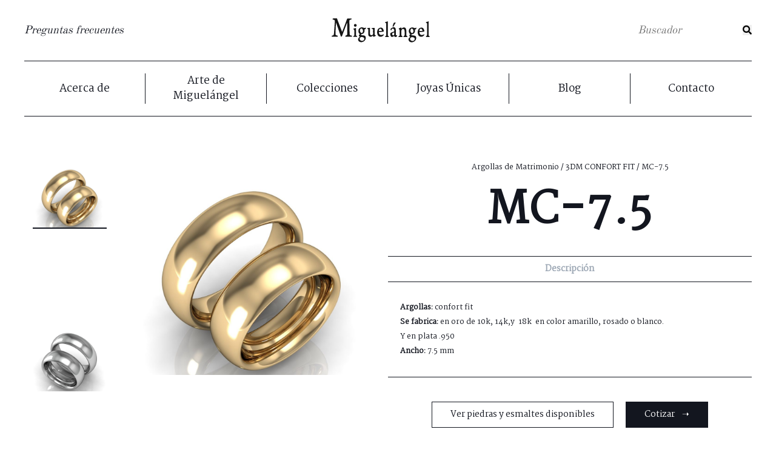

--- FILE ---
content_type: text/html; charset=UTF-8
request_url: https://joyasmiguelangel.com/product/mc-7-5/
body_size: 8655
content:
<!DOCTYPE html>
<html lang="es">
<head>

 	<meta charset="UTF-8">
 	<meta name="viewport" content="width=device-width, initial-scale=1.0">
 	<link rel="profile" href="https://gmpg.org/xfn/11">

 	

	<link rel="manifest" href="https://joyasmiguelangel.com/wp-content/themes/joyas-miguel-angel/manifest.json">
	<meta name="msapplication-TileColor" content="#ffffff">
	<meta name="msapplication-TileImage" content="/ms-icon-144x144.png">
	<meta name="theme-color" content="#ffffff">

        <link rel="stylesheet" href="https://use.fontawesome.com/releases/v5.1.0/css/all.css" integrity="sha384-lKuwvrZot6UHsBSfcMvOkWwlCMgc0TaWr+30HWe3a4ltaBwTZhyTEggF5tJv8tbt" crossorigin="anonymous">
        <link rel="stylesheet" href="https://joyasmiguelangel.com/wp-content/themes/joyas-miguel-angel/dist/css/swiper.min.css">
        <script src="https://joyasmiguelangel.com/wp-content/themes/joyas-miguel-angel/dist/js/swiper.min.js"></script>

 	<meta name='robots' content='index, follow, max-image-preview:large, max-snippet:-1, max-video-preview:-1' />
	<style>img:is([sizes="auto" i], [sizes^="auto," i]) { contain-intrinsic-size: 3000px 1500px }</style>
	
	<!-- This site is optimized with the Yoast SEO plugin v25.5 - https://yoast.com/wordpress/plugins/seo/ -->
	<title>MC-7.5 - Joyas Migueángel</title>
	<link rel="canonical" href="https://joyasmiguelangel.com/product/mc-7-5/" />
	<meta property="og:locale" content="es_ES" />
	<meta property="og:type" content="article" />
	<meta property="og:title" content="MC-7.5 - Joyas Migueángel" />
	<meta property="og:url" content="https://joyasmiguelangel.com/product/mc-7-5/" />
	<meta property="og:site_name" content="Joyas Migueángel" />
	<meta property="article:modified_time" content="2023-03-19T17:01:30+00:00" />
	<meta property="og:image" content="https://joyasmiguelangel.com/wp-content/uploads/2023/03/3D-MC-7.5mm-PAR.jpg" />
	<meta property="og:image:width" content="1280" />
	<meta property="og:image:height" content="1024" />
	<meta property="og:image:type" content="image/jpeg" />
	<meta name="twitter:card" content="summary_large_image" />
	<script type="application/ld+json" class="yoast-schema-graph">{"@context":"https://schema.org","@graph":[{"@type":"WebPage","@id":"https://joyasmiguelangel.com/product/mc-7-5/","url":"https://joyasmiguelangel.com/product/mc-7-5/","name":"MC-7.5 - Joyas Migueángel","isPartOf":{"@id":"https://joyasmiguelangel.com/#website"},"primaryImageOfPage":{"@id":"https://joyasmiguelangel.com/product/mc-7-5/#primaryimage"},"image":{"@id":"https://joyasmiguelangel.com/product/mc-7-5/#primaryimage"},"thumbnailUrl":"https://joyasmiguelangel.com/wp-content/uploads/2023/03/3D-MC-7.5mm-PAR.jpg","datePublished":"2023-03-12T19:43:56+00:00","dateModified":"2023-03-19T17:01:30+00:00","breadcrumb":{"@id":"https://joyasmiguelangel.com/product/mc-7-5/#breadcrumb"},"inLanguage":"es","potentialAction":[{"@type":"ReadAction","target":["https://joyasmiguelangel.com/product/mc-7-5/"]}]},{"@type":"ImageObject","inLanguage":"es","@id":"https://joyasmiguelangel.com/product/mc-7-5/#primaryimage","url":"https://joyasmiguelangel.com/wp-content/uploads/2023/03/3D-MC-7.5mm-PAR.jpg","contentUrl":"https://joyasmiguelangel.com/wp-content/uploads/2023/03/3D-MC-7.5mm-PAR.jpg","width":1280,"height":1024},{"@type":"BreadcrumbList","@id":"https://joyasmiguelangel.com/product/mc-7-5/#breadcrumb","itemListElement":[{"@type":"ListItem","position":1,"name":"Inicio","item":"https://joyasmiguelangel.com/"},{"@type":"ListItem","position":2,"name":"Productos","item":"https://joyasmiguelangel.com/shop/"},{"@type":"ListItem","position":3,"name":"MC-7.5"}]},{"@type":"WebSite","@id":"https://joyasmiguelangel.com/#website","url":"https://joyasmiguelangel.com/","name":"Joyas Migueángel","description":"","potentialAction":[{"@type":"SearchAction","target":{"@type":"EntryPoint","urlTemplate":"https://joyasmiguelangel.com/?s={search_term_string}"},"query-input":{"@type":"PropertyValueSpecification","valueRequired":true,"valueName":"search_term_string"}}],"inLanguage":"es"}]}</script>
	<!-- / Yoast SEO plugin. -->


<link rel='dns-prefetch' href='//www.googletagmanager.com' />
<link href='//hb.wpmucdn.com' rel='preconnect' />
<link rel='stylesheet' id='wp-block-library-css' href='https://joyasmiguelangel.com/wp-includes/css/dist/block-library/style.min.css' type='text/css' media='all' />
<style id='classic-theme-styles-inline-css' type='text/css'>
/*! This file is auto-generated */
.wp-block-button__link{color:#fff;background-color:#32373c;border-radius:9999px;box-shadow:none;text-decoration:none;padding:calc(.667em + 2px) calc(1.333em + 2px);font-size:1.125em}.wp-block-file__button{background:#32373c;color:#fff;text-decoration:none}
</style>
<style id='global-styles-inline-css' type='text/css'>
:root{--wp--preset--aspect-ratio--square: 1;--wp--preset--aspect-ratio--4-3: 4/3;--wp--preset--aspect-ratio--3-4: 3/4;--wp--preset--aspect-ratio--3-2: 3/2;--wp--preset--aspect-ratio--2-3: 2/3;--wp--preset--aspect-ratio--16-9: 16/9;--wp--preset--aspect-ratio--9-16: 9/16;--wp--preset--color--black: #000000;--wp--preset--color--cyan-bluish-gray: #abb8c3;--wp--preset--color--white: #ffffff;--wp--preset--color--pale-pink: #f78da7;--wp--preset--color--vivid-red: #cf2e2e;--wp--preset--color--luminous-vivid-orange: #ff6900;--wp--preset--color--luminous-vivid-amber: #fcb900;--wp--preset--color--light-green-cyan: #7bdcb5;--wp--preset--color--vivid-green-cyan: #00d084;--wp--preset--color--pale-cyan-blue: #8ed1fc;--wp--preset--color--vivid-cyan-blue: #0693e3;--wp--preset--color--vivid-purple: #9b51e0;--wp--preset--gradient--vivid-cyan-blue-to-vivid-purple: linear-gradient(135deg,rgba(6,147,227,1) 0%,rgb(155,81,224) 100%);--wp--preset--gradient--light-green-cyan-to-vivid-green-cyan: linear-gradient(135deg,rgb(122,220,180) 0%,rgb(0,208,130) 100%);--wp--preset--gradient--luminous-vivid-amber-to-luminous-vivid-orange: linear-gradient(135deg,rgba(252,185,0,1) 0%,rgba(255,105,0,1) 100%);--wp--preset--gradient--luminous-vivid-orange-to-vivid-red: linear-gradient(135deg,rgba(255,105,0,1) 0%,rgb(207,46,46) 100%);--wp--preset--gradient--very-light-gray-to-cyan-bluish-gray: linear-gradient(135deg,rgb(238,238,238) 0%,rgb(169,184,195) 100%);--wp--preset--gradient--cool-to-warm-spectrum: linear-gradient(135deg,rgb(74,234,220) 0%,rgb(151,120,209) 20%,rgb(207,42,186) 40%,rgb(238,44,130) 60%,rgb(251,105,98) 80%,rgb(254,248,76) 100%);--wp--preset--gradient--blush-light-purple: linear-gradient(135deg,rgb(255,206,236) 0%,rgb(152,150,240) 100%);--wp--preset--gradient--blush-bordeaux: linear-gradient(135deg,rgb(254,205,165) 0%,rgb(254,45,45) 50%,rgb(107,0,62) 100%);--wp--preset--gradient--luminous-dusk: linear-gradient(135deg,rgb(255,203,112) 0%,rgb(199,81,192) 50%,rgb(65,88,208) 100%);--wp--preset--gradient--pale-ocean: linear-gradient(135deg,rgb(255,245,203) 0%,rgb(182,227,212) 50%,rgb(51,167,181) 100%);--wp--preset--gradient--electric-grass: linear-gradient(135deg,rgb(202,248,128) 0%,rgb(113,206,126) 100%);--wp--preset--gradient--midnight: linear-gradient(135deg,rgb(2,3,129) 0%,rgb(40,116,252) 100%);--wp--preset--font-size--small: 13px;--wp--preset--font-size--medium: 20px;--wp--preset--font-size--large: 36px;--wp--preset--font-size--x-large: 42px;--wp--preset--spacing--20: 0.44rem;--wp--preset--spacing--30: 0.67rem;--wp--preset--spacing--40: 1rem;--wp--preset--spacing--50: 1.5rem;--wp--preset--spacing--60: 2.25rem;--wp--preset--spacing--70: 3.38rem;--wp--preset--spacing--80: 5.06rem;--wp--preset--shadow--natural: 6px 6px 9px rgba(0, 0, 0, 0.2);--wp--preset--shadow--deep: 12px 12px 50px rgba(0, 0, 0, 0.4);--wp--preset--shadow--sharp: 6px 6px 0px rgba(0, 0, 0, 0.2);--wp--preset--shadow--outlined: 6px 6px 0px -3px rgba(255, 255, 255, 1), 6px 6px rgba(0, 0, 0, 1);--wp--preset--shadow--crisp: 6px 6px 0px rgba(0, 0, 0, 1);}:where(.is-layout-flex){gap: 0.5em;}:where(.is-layout-grid){gap: 0.5em;}body .is-layout-flex{display: flex;}.is-layout-flex{flex-wrap: wrap;align-items: center;}.is-layout-flex > :is(*, div){margin: 0;}body .is-layout-grid{display: grid;}.is-layout-grid > :is(*, div){margin: 0;}:where(.wp-block-columns.is-layout-flex){gap: 2em;}:where(.wp-block-columns.is-layout-grid){gap: 2em;}:where(.wp-block-post-template.is-layout-flex){gap: 1.25em;}:where(.wp-block-post-template.is-layout-grid){gap: 1.25em;}.has-black-color{color: var(--wp--preset--color--black) !important;}.has-cyan-bluish-gray-color{color: var(--wp--preset--color--cyan-bluish-gray) !important;}.has-white-color{color: var(--wp--preset--color--white) !important;}.has-pale-pink-color{color: var(--wp--preset--color--pale-pink) !important;}.has-vivid-red-color{color: var(--wp--preset--color--vivid-red) !important;}.has-luminous-vivid-orange-color{color: var(--wp--preset--color--luminous-vivid-orange) !important;}.has-luminous-vivid-amber-color{color: var(--wp--preset--color--luminous-vivid-amber) !important;}.has-light-green-cyan-color{color: var(--wp--preset--color--light-green-cyan) !important;}.has-vivid-green-cyan-color{color: var(--wp--preset--color--vivid-green-cyan) !important;}.has-pale-cyan-blue-color{color: var(--wp--preset--color--pale-cyan-blue) !important;}.has-vivid-cyan-blue-color{color: var(--wp--preset--color--vivid-cyan-blue) !important;}.has-vivid-purple-color{color: var(--wp--preset--color--vivid-purple) !important;}.has-black-background-color{background-color: var(--wp--preset--color--black) !important;}.has-cyan-bluish-gray-background-color{background-color: var(--wp--preset--color--cyan-bluish-gray) !important;}.has-white-background-color{background-color: var(--wp--preset--color--white) !important;}.has-pale-pink-background-color{background-color: var(--wp--preset--color--pale-pink) !important;}.has-vivid-red-background-color{background-color: var(--wp--preset--color--vivid-red) !important;}.has-luminous-vivid-orange-background-color{background-color: var(--wp--preset--color--luminous-vivid-orange) !important;}.has-luminous-vivid-amber-background-color{background-color: var(--wp--preset--color--luminous-vivid-amber) !important;}.has-light-green-cyan-background-color{background-color: var(--wp--preset--color--light-green-cyan) !important;}.has-vivid-green-cyan-background-color{background-color: var(--wp--preset--color--vivid-green-cyan) !important;}.has-pale-cyan-blue-background-color{background-color: var(--wp--preset--color--pale-cyan-blue) !important;}.has-vivid-cyan-blue-background-color{background-color: var(--wp--preset--color--vivid-cyan-blue) !important;}.has-vivid-purple-background-color{background-color: var(--wp--preset--color--vivid-purple) !important;}.has-black-border-color{border-color: var(--wp--preset--color--black) !important;}.has-cyan-bluish-gray-border-color{border-color: var(--wp--preset--color--cyan-bluish-gray) !important;}.has-white-border-color{border-color: var(--wp--preset--color--white) !important;}.has-pale-pink-border-color{border-color: var(--wp--preset--color--pale-pink) !important;}.has-vivid-red-border-color{border-color: var(--wp--preset--color--vivid-red) !important;}.has-luminous-vivid-orange-border-color{border-color: var(--wp--preset--color--luminous-vivid-orange) !important;}.has-luminous-vivid-amber-border-color{border-color: var(--wp--preset--color--luminous-vivid-amber) !important;}.has-light-green-cyan-border-color{border-color: var(--wp--preset--color--light-green-cyan) !important;}.has-vivid-green-cyan-border-color{border-color: var(--wp--preset--color--vivid-green-cyan) !important;}.has-pale-cyan-blue-border-color{border-color: var(--wp--preset--color--pale-cyan-blue) !important;}.has-vivid-cyan-blue-border-color{border-color: var(--wp--preset--color--vivid-cyan-blue) !important;}.has-vivid-purple-border-color{border-color: var(--wp--preset--color--vivid-purple) !important;}.has-vivid-cyan-blue-to-vivid-purple-gradient-background{background: var(--wp--preset--gradient--vivid-cyan-blue-to-vivid-purple) !important;}.has-light-green-cyan-to-vivid-green-cyan-gradient-background{background: var(--wp--preset--gradient--light-green-cyan-to-vivid-green-cyan) !important;}.has-luminous-vivid-amber-to-luminous-vivid-orange-gradient-background{background: var(--wp--preset--gradient--luminous-vivid-amber-to-luminous-vivid-orange) !important;}.has-luminous-vivid-orange-to-vivid-red-gradient-background{background: var(--wp--preset--gradient--luminous-vivid-orange-to-vivid-red) !important;}.has-very-light-gray-to-cyan-bluish-gray-gradient-background{background: var(--wp--preset--gradient--very-light-gray-to-cyan-bluish-gray) !important;}.has-cool-to-warm-spectrum-gradient-background{background: var(--wp--preset--gradient--cool-to-warm-spectrum) !important;}.has-blush-light-purple-gradient-background{background: var(--wp--preset--gradient--blush-light-purple) !important;}.has-blush-bordeaux-gradient-background{background: var(--wp--preset--gradient--blush-bordeaux) !important;}.has-luminous-dusk-gradient-background{background: var(--wp--preset--gradient--luminous-dusk) !important;}.has-pale-ocean-gradient-background{background: var(--wp--preset--gradient--pale-ocean) !important;}.has-electric-grass-gradient-background{background: var(--wp--preset--gradient--electric-grass) !important;}.has-midnight-gradient-background{background: var(--wp--preset--gradient--midnight) !important;}.has-small-font-size{font-size: var(--wp--preset--font-size--small) !important;}.has-medium-font-size{font-size: var(--wp--preset--font-size--medium) !important;}.has-large-font-size{font-size: var(--wp--preset--font-size--large) !important;}.has-x-large-font-size{font-size: var(--wp--preset--font-size--x-large) !important;}
:where(.wp-block-post-template.is-layout-flex){gap: 1.25em;}:where(.wp-block-post-template.is-layout-grid){gap: 1.25em;}
:where(.wp-block-columns.is-layout-flex){gap: 2em;}:where(.wp-block-columns.is-layout-grid){gap: 2em;}
:root :where(.wp-block-pullquote){font-size: 1.5em;line-height: 1.6;}
</style>
<link rel='stylesheet' id='taxonomy-image-plugin-public-css' href='https://joyasmiguelangel.com/wp-content/plugins/taxonomy-images/css/style.css' type='text/css' media='screen' />
<link rel='stylesheet' id='woocommerce-layout-css' href='https://joyasmiguelangel.com/wp-content/plugins/woocommerce/assets/css/woocommerce-layout.css' type='text/css' media='all' />
<link rel='stylesheet' id='woocommerce-smallscreen-css' href='https://joyasmiguelangel.com/wp-content/plugins/woocommerce/assets/css/woocommerce-smallscreen.css' type='text/css' media='only screen and (max-width: 768px)' />
<link rel='stylesheet' id='woocommerce-general-css' href='https://joyasmiguelangel.com/wp-content/plugins/woocommerce/assets/css/woocommerce.css' type='text/css' media='all' />
<style id='woocommerce-inline-inline-css' type='text/css'>
.woocommerce form .form-row .required { visibility: visible; }
</style>
<link rel='stylesheet' id='brands-styles-css' href='https://joyasmiguelangel.com/wp-content/plugins/woocommerce/assets/css/brands.css' type='text/css' media='all' />
<link rel='stylesheet' id='styles-css' href='https://joyasmiguelangel.com/wp-content/themes/joyas-miguel-angel/dist//css/styles.css?id=4c2ce14de081630e982d&#038;ver=0d7416edfd8b41a228e811246320d8b4' type='text/css' media='all' />
<link rel='stylesheet' id='simple-social-icons-font-css' href='https://joyasmiguelangel.com/wp-content/plugins/simple-social-icons/css/style.css' type='text/css' media='all' />
<link rel='stylesheet' id='sib-front-css-css' href='https://joyasmiguelangel.com/wp-content/plugins/mailin/css/mailin-front.css' type='text/css' media='all' />
<script type="text/javascript" src="https://joyasmiguelangel.com/wp-content/themes/joyas-miguel-angel/dist/js/jquery.min.js" id="jquery-js"></script>
<script type="text/javascript" src="https://joyasmiguelangel.com/wp-content/plugins/right-click-disable-orignal/rightclickdisable.js" id="popsjs-js"></script>
<script type="text/javascript" src="https://joyasmiguelangel.com/wp-content/plugins/woocommerce/assets/js/jquery-blockui/jquery.blockUI.min.js" id="jquery-blockui-js" defer="defer" data-wp-strategy="defer"></script>
<script type="text/javascript" id="wc-add-to-cart-js-extra">
/* <![CDATA[ */
var wc_add_to_cart_params = {"ajax_url":"\/wp-admin\/admin-ajax.php","wc_ajax_url":"\/?wc-ajax=%%endpoint%%","i18n_view_cart":"Ver carrito","cart_url":"https:\/\/joyasmiguelangel.com","is_cart":"","cart_redirect_after_add":"no"};
/* ]]> */
</script>
<script type="text/javascript" src="https://joyasmiguelangel.com/wp-content/plugins/woocommerce/assets/js/frontend/add-to-cart.min.js" id="wc-add-to-cart-js" defer="defer" data-wp-strategy="defer"></script>
<script type="text/javascript" id="wc-single-product-js-extra">
/* <![CDATA[ */
var wc_single_product_params = {"i18n_required_rating_text":"Por favor elige una puntuaci\u00f3n","i18n_rating_options":["1 de 5 estrellas","2 de 5 estrellas","3 de 5 estrellas","4 de 5 estrellas","5 de 5 estrellas"],"i18n_product_gallery_trigger_text":"Ver galer\u00eda de im\u00e1genes a pantalla completa","review_rating_required":"yes","flexslider":{"rtl":false,"animation":"slide","smoothHeight":true,"directionNav":false,"controlNav":"thumbnails","slideshow":false,"animationSpeed":500,"animationLoop":false,"allowOneSlide":false},"zoom_enabled":"","zoom_options":[],"photoswipe_enabled":"","photoswipe_options":{"shareEl":false,"closeOnScroll":false,"history":false,"hideAnimationDuration":0,"showAnimationDuration":0},"flexslider_enabled":""};
/* ]]> */
</script>
<script type="text/javascript" src="https://joyasmiguelangel.com/wp-content/plugins/woocommerce/assets/js/frontend/single-product.min.js" id="wc-single-product-js" defer="defer" data-wp-strategy="defer"></script>
<script type="text/javascript" src="https://joyasmiguelangel.com/wp-content/plugins/woocommerce/assets/js/js-cookie/js.cookie.min.js" id="js-cookie-js" defer="defer" data-wp-strategy="defer"></script>
<script type="text/javascript" id="woocommerce-js-extra">
/* <![CDATA[ */
var woocommerce_params = {"ajax_url":"\/wp-admin\/admin-ajax.php","wc_ajax_url":"\/?wc-ajax=%%endpoint%%","i18n_password_show":"Mostrar contrase\u00f1a","i18n_password_hide":"Ocultar contrase\u00f1a"};
/* ]]> */
</script>
<script type="text/javascript" src="https://joyasmiguelangel.com/wp-content/plugins/woocommerce/assets/js/frontend/woocommerce.min.js" id="woocommerce-js" defer="defer" data-wp-strategy="defer"></script>
<script type="text/javascript" src="https://joyasmiguelangel.com/wp-content/themes/joyas-miguel-angel/dist//js/scripts.js?id=0362d210eb5fea1d3f83&amp;ver=1" id="jenndee_js-js"></script>
<script type="text/javascript" id="sib-front-js-js-extra">
/* <![CDATA[ */
var sibErrMsg = {"invalidMail":"Please fill out valid email address","requiredField":"Please fill out required fields","invalidDateFormat":"Please fill out valid date format","invalidSMSFormat":"Please fill out valid phone number"};
var ajax_sib_front_object = {"ajax_url":"https:\/\/joyasmiguelangel.com\/wp-admin\/admin-ajax.php","ajax_nonce":"ba49a98f4d","flag_url":"https:\/\/joyasmiguelangel.com\/wp-content\/plugins\/mailin\/img\/flags\/"};
/* ]]> */
</script>
<script type="text/javascript" src="https://joyasmiguelangel.com/wp-content/plugins/mailin/js/mailin-front.js" id="sib-front-js-js"></script>
<link rel="https://api.w.org/" href="https://joyasmiguelangel.com/wp-json/" /><link rel="alternate" title="JSON" type="application/json" href="https://joyasmiguelangel.com/wp-json/wp/v2/product/5624" /><link rel='shortlink' href='https://joyasmiguelangel.com/?p=5624' />
<link rel="alternate" title="oEmbed (JSON)" type="application/json+oembed" href="https://joyasmiguelangel.com/wp-json/oembed/1.0/embed?url=https%3A%2F%2Fjoyasmiguelangel.com%2Fproduct%2Fmc-7-5%2F" />
<link rel="alternate" title="oEmbed (XML)" type="text/xml+oembed" href="https://joyasmiguelangel.com/wp-json/oembed/1.0/embed?url=https%3A%2F%2Fjoyasmiguelangel.com%2Fproduct%2Fmc-7-5%2F&#038;format=xml" />
<meta name="generator" content="Site Kit by Google 1.171.0" /><script type="text/javascript">
(function(url){
	if(/(?:Chrome\/26\.0\.1410\.63 Safari\/537\.31|WordfenceTestMonBot)/.test(navigator.userAgent)){ return; }
	var addEvent = function(evt, handler) {
		if (window.addEventListener) {
			document.addEventListener(evt, handler, false);
		} else if (window.attachEvent) {
			document.attachEvent('on' + evt, handler);
		}
	};
	var removeEvent = function(evt, handler) {
		if (window.removeEventListener) {
			document.removeEventListener(evt, handler, false);
		} else if (window.detachEvent) {
			document.detachEvent('on' + evt, handler);
		}
	};
	var evts = 'contextmenu dblclick drag dragend dragenter dragleave dragover dragstart drop keydown keypress keyup mousedown mousemove mouseout mouseover mouseup mousewheel scroll'.split(' ');
	var logHuman = function() {
		if (window.wfLogHumanRan) { return; }
		window.wfLogHumanRan = true;
		var wfscr = document.createElement('script');
		wfscr.type = 'text/javascript';
		wfscr.async = true;
		wfscr.src = url + '&r=' + Math.random();
		(document.getElementsByTagName('head')[0]||document.getElementsByTagName('body')[0]).appendChild(wfscr);
		for (var i = 0; i < evts.length; i++) {
			removeEvent(evts[i], logHuman);
		}
	};
	for (var i = 0; i < evts.length; i++) {
		addEvent(evts[i], logHuman);
	}
})('//joyasmiguelangel.com/?wordfence_lh=1&hid=630D91C5C52F9B56ADA5372D0B295039');
</script>		<script>
			document.documentElement.className = document.documentElement.className.replace('no-js', 'js');
		</script>
				<style>
			.no-js img.lazyload {
				display: none;
			}

			figure.wp-block-image img.lazyloading {
				min-width: 150px;
			}

			.lazyload,
			.lazyloading {
				--smush-placeholder-width: 100px;
				--smush-placeholder-aspect-ratio: 1/1;
				width: var(--smush-placeholder-width) !important;
				aspect-ratio: var(--smush-placeholder-aspect-ratio) !important;
			}

						.lazyload, .lazyloading {
				opacity: 0;
			}

			.lazyloaded {
				opacity: 1;
				transition: opacity 400ms;
				transition-delay: 0ms;
			}

					</style>
		<link rel="Shortcut Icon" type="image/x-icon" href="https://joyasmiguelangel.com/favicon.ico" />	<noscript><style>.woocommerce-product-gallery{ opacity: 1 !important; }</style></noscript>
	<link rel="icon" href="https://joyasmiguelangel.com/wp-content/uploads/2018/12/jm_favicon.png" sizes="32x32" />
<link rel="icon" href="https://joyasmiguelangel.com/wp-content/uploads/2018/12/jm_favicon.png" sizes="192x192" />
<link rel="apple-touch-icon" href="https://joyasmiguelangel.com/wp-content/uploads/2018/12/jm_favicon.png" />
<meta name="msapplication-TileImage" content="https://joyasmiguelangel.com/wp-content/uploads/2018/12/jm_favicon.png" />
		<style type="text/css" id="wp-custom-css">
			body.page-template-cotizar .jma-cotizar .gform_wrapper{
	display: block !important;
}		</style>
			
</head>

<body class="product-template-default single single-product postid-5624 theme-joyas-miguel-angel woocommerce woocommerce-page woocommerce-no-js product-mc-7-5">	

<div class="jma-header">
    <div class="jma-faqlink">
        <a href="https://joyasmiguelangel.com/preguntas-frecuentes/">Preguntas frecuentes</a>
    </div><!--/.jma-faqlink-->
    <div class="jma-logo">
        <a href="https://joyasmiguelangel.com">
            <img data-src="https://joyasmiguelangel.com/wp-content/themes/joyas-miguel-angel/dist/img/logo.png" src="[data-uri]" class="lazyload" />
        </a>
    </div><!--/.jma-logo-->
    <div class="jma-search">
        <form role="search" method="get" class="jma-search__form" action="https://joyasmiguelangel.com/">
            <label>
                <input type="search" class="jma-search__input" placeholder="Buscador" value="" name="s" title="Buscar:" />
            </label>
            <button type="submit" class="jma-search__submit">
                <i class="fas fa-search" data-fa-transform="flip-h"></i>
            </button>
        </form>
    </div><!--/.jma-search-->
    <div class="jma-nav__toggle-button">
        <div class="jma-menu-mobile">
            <span></span>
            <span></span>
            <span></span>
            <span></span>
        </div><!--/.jma-menu-mobile-->
    </div><!--/.jma-nav__toggle-button-->
    <div class="jma-nav jma-nav--mobile">
        <ul id="menu-main-nav" class="jma-nav__menu"><li id="menu-item-65" class="menu-item menu-item-type-post_type menu-item-object-page menu-item-65"><a href="https://joyasmiguelangel.com/acerca-de/">Acerca de</a></li>
<li id="menu-item-171" class="menu-item menu-item-type-post_type menu-item-object-page menu-item-171"><a href="https://joyasmiguelangel.com/arte-de-miguelangel/">Arte de Miguelángel</a></li>
<li id="menu-item-67" class="menu-item menu-item-type-post_type menu-item-object-page menu-item-67"><a href="https://joyasmiguelangel.com/colecciones/">Colecciones</a></li>
<li id="menu-item-2412" class="menu-item menu-item-type-post_type menu-item-object-page menu-item-2412"><a href="https://joyasmiguelangel.com/joyas-unicas/">Joyas Únicas</a></li>
<li id="menu-item-210" class="menu-item menu-item-type-taxonomy menu-item-object-category menu-item-210"><a href="https://joyasmiguelangel.com/category/blog/">Blog</a></li>
<li id="menu-item-209" class="menu-item menu-item-type-post_type menu-item-object-page menu-item-209"><a href="https://joyasmiguelangel.com/contacto/">Contacto</a></li>
</ul>    </div><!--/.jma-nav-->
</div><!--/.jma-header-->

<div class="jma-nav">
    <ul id="menu-main-nav-1" class="jma-nav__menu"><li class="menu-item menu-item-type-post_type menu-item-object-page menu-item-65"><a href="https://joyasmiguelangel.com/acerca-de/">Acerca de</a></li>
<li class="menu-item menu-item-type-post_type menu-item-object-page menu-item-171"><a href="https://joyasmiguelangel.com/arte-de-miguelangel/">Arte de Miguelángel</a></li>
<li class="menu-item menu-item-type-post_type menu-item-object-page menu-item-67"><a href="https://joyasmiguelangel.com/colecciones/">Colecciones</a></li>
<li class="menu-item menu-item-type-post_type menu-item-object-page menu-item-2412"><a href="https://joyasmiguelangel.com/joyas-unicas/">Joyas Únicas</a></li>
<li class="menu-item menu-item-type-taxonomy menu-item-object-category menu-item-210"><a href="https://joyasmiguelangel.com/category/blog/">Blog</a></li>
<li class="menu-item menu-item-type-post_type menu-item-object-page menu-item-209"><a href="https://joyasmiguelangel.com/contacto/">Contacto</a></li>
</ul></div><!--/.jma-nav-->

<div class="jma-prodcontent">
            <div class="jma-product">
        <div class="jma-product__image">
            <div class="jma-image__thumbs">
                <img data-src="https://joyasmiguelangel.com/wp-content/uploads/2023/03/3D-MC-7.5mm-PAR-1024x819.jpg" class="active lazyload" src="[data-uri]" style="--smush-placeholder-width: 1024px; --smush-placeholder-aspect-ratio: 1024/819;" />
                                    <img data-src="https://joyasmiguelangel.com/wp-content/uploads/2023/03/3D-MC-7.5mm-PAR-a.jpg" src="[data-uri]" class="lazyload" style="--smush-placeholder-width: 1280px; --smush-placeholder-aspect-ratio: 1280/1024;" />
                            </div><!--/.jma-image__thumbs-->
            <div class="jma-image__main">
                <img data-src="https://joyasmiguelangel.com/wp-content/uploads/2023/03/3D-MC-7.5mm-PAR-1024x819.jpg" class="main-image lazyload" src="[data-uri]" style="--smush-placeholder-width: 1024px; --smush-placeholder-aspect-ratio: 1024/819;" />
            </div><!--/.jma-image__main-->
        </div><!--/.jma-product__image-->
        <div class="jma-product__description">
                        <nav class="jma-description__breadcrumb"><a href="https://joyasmiguelangel.com/product-category/argollas-de-matrimonio/">Argollas de Matrimonio</a>&nbsp;&#47;&nbsp;<a href="https://joyasmiguelangel.com/product-category/argollas-de-matrimonio/3dm-confort-fit/">3DM CONFORT FIT</a>&nbsp;&#47;&nbsp;MC-7.5</nav><!--./jma-description__breadcrumb-->            <h1>MC-7.5</h1>
                        <div class="jma-description__attributes">
                <div class="jma-attributes__selector">
                    <span class="description-selector active">Descripción</span>
                                    </div><!--/.jma-attributes__selector-->
                <div class="jma-attributes__content active" id="description">
                    <p><strong>Argollas:</strong> confort fit</p>
<p><strong>Se fabrica:</strong> en oro de 10k, 14k,y  18k  en color amarillo, rosado o blanco.</p>
<p>Y en plata .950</p>
<p><strong>Ancho:</strong> 7.5 mm</p>
                </div><!--/#description-->
                <div class="jma-attributes__content" id="details">
                                    </div><!--/#details-->
            </div><!--/.jma-description__attributes-->
            <div class="jma-description__action">
                                                                <a target="_blank" href="https://joyasmiguelangel.com/piedras-y-esmaltes/" class="vmore smaltes">Ver piedras y esmaltes disponibles</a>
                <a href="https://joyasmiguelangel.com/cotizar/?referer=https://joyasmiguelangel.com/product/mc-7-5/&refimg=https://joyasmiguelangel.com/wp-content/uploads/2023/03/3D-MC-7.5mm-PAR.jpg&refname=MC-7.5" class="vmore inverted cotizar">Cotizar &nbsp;&nbsp;&nbsp;➝</a>
            </div><!--/.jma-description__action-->
        </div><!--/.jma-product__description-->
    </div><!--/.jma-product-->
    
            
                <div class="jma-similarproducts">
        <h4>Ver más estilos como este...</h4>
        <div class="jma-similarproducts__wrapper">
                <div class="jma-wrapper__similar">
                    <a href="https://joyasmiguelangel.com/product/tr-7-5mm/">
                        <em class="reveal">Ver más &nbsp;&nbsp;&nbsp;➝</em>
                        <div class="jma-similar__image">
                            <img width="206" height="165" data-src="https://joyasmiguelangel.com/wp-content/uploads/2023/03/3D-TR-7.5mm-PAR-206x165.jpg" class="attachment-product-thumbnail size-product-thumbnail wp-post-image lazyload" alt="" decoding="async" data-srcset="https://joyasmiguelangel.com/wp-content/uploads/2023/03/3D-TR-7.5mm-PAR-206x165.jpg 206w, https://joyasmiguelangel.com/wp-content/uploads/2023/03/3D-TR-7.5mm-PAR-300x240.jpg 300w, https://joyasmiguelangel.com/wp-content/uploads/2023/03/3D-TR-7.5mm-PAR-1024x819.jpg 1024w, https://joyasmiguelangel.com/wp-content/uploads/2023/03/3D-TR-7.5mm-PAR-768x614.jpg 768w, https://joyasmiguelangel.com/wp-content/uploads/2023/03/3D-TR-7.5mm-PAR-225x180.jpg 225w, https://joyasmiguelangel.com/wp-content/uploads/2023/03/3D-TR-7.5mm-PAR-468x374.jpg 468w, https://joyasmiguelangel.com/wp-content/uploads/2023/03/3D-TR-7.5mm-PAR-740x592.jpg 740w, https://joyasmiguelangel.com/wp-content/uploads/2023/03/3D-TR-7.5mm-PAR-45x36.jpg 45w, https://joyasmiguelangel.com/wp-content/uploads/2023/03/3D-TR-7.5mm-PAR-600x480.jpg 600w, https://joyasmiguelangel.com/wp-content/uploads/2023/03/3D-TR-7.5mm-PAR.jpg 1280w" data-sizes="(max-width: 206px) 100vw, 206px" src="[data-uri]" style="--smush-placeholder-width: 206px; --smush-placeholder-aspect-ratio: 206/165;" />                        </div><!--/.jma-similar__image-->
                        <div class="jma-similar__desc reveal">
                            <span>3DM CONFORT FIT</span>
                            <h3>TR-7.5mm</h3>
                        </div><!--/.jma-similar__title-->
                    </a>
                </div><!--/.jma-wrapper__similar-->
                                <div class="jma-wrapper__similar">
                    <a href="https://joyasmiguelangel.com/product/tr-6-5-mm/">
                        <em class="reveal">Ver más &nbsp;&nbsp;&nbsp;➝</em>
                        <div class="jma-similar__image">
                            <img width="206" height="165" data-src="https://joyasmiguelangel.com/wp-content/uploads/2023/03/3D-TR-6.5mm-PAR-a-206x165.jpg" class="attachment-product-thumbnail size-product-thumbnail wp-post-image lazyload" alt="" decoding="async" data-srcset="https://joyasmiguelangel.com/wp-content/uploads/2023/03/3D-TR-6.5mm-PAR-a-206x165.jpg 206w, https://joyasmiguelangel.com/wp-content/uploads/2023/03/3D-TR-6.5mm-PAR-a-300x240.jpg 300w, https://joyasmiguelangel.com/wp-content/uploads/2023/03/3D-TR-6.5mm-PAR-a-1024x819.jpg 1024w, https://joyasmiguelangel.com/wp-content/uploads/2023/03/3D-TR-6.5mm-PAR-a-768x614.jpg 768w, https://joyasmiguelangel.com/wp-content/uploads/2023/03/3D-TR-6.5mm-PAR-a-225x180.jpg 225w, https://joyasmiguelangel.com/wp-content/uploads/2023/03/3D-TR-6.5mm-PAR-a-468x374.jpg 468w, https://joyasmiguelangel.com/wp-content/uploads/2023/03/3D-TR-6.5mm-PAR-a-740x592.jpg 740w, https://joyasmiguelangel.com/wp-content/uploads/2023/03/3D-TR-6.5mm-PAR-a-45x36.jpg 45w, https://joyasmiguelangel.com/wp-content/uploads/2023/03/3D-TR-6.5mm-PAR-a-600x480.jpg 600w, https://joyasmiguelangel.com/wp-content/uploads/2023/03/3D-TR-6.5mm-PAR-a.jpg 1280w" data-sizes="(max-width: 206px) 100vw, 206px" src="[data-uri]" style="--smush-placeholder-width: 206px; --smush-placeholder-aspect-ratio: 206/165;" />                        </div><!--/.jma-similar__image-->
                        <div class="jma-similar__desc reveal">
                            <span>3DM CONFORT FIT</span>
                            <h3>TR-6.5 mm</h3>
                        </div><!--/.jma-similar__title-->
                    </a>
                </div><!--/.jma-wrapper__similar-->
                                <div class="jma-wrapper__similar">
                    <a href="https://joyasmiguelangel.com/product/tr-5-5mm/">
                        <em class="reveal">Ver más &nbsp;&nbsp;&nbsp;➝</em>
                        <div class="jma-similar__image">
                            <img width="206" height="165" data-src="https://joyasmiguelangel.com/wp-content/uploads/2023/03/3D-TR-5.5mm-PAR-206x165.jpg" class="attachment-product-thumbnail size-product-thumbnail wp-post-image lazyload" alt="" decoding="async" data-srcset="https://joyasmiguelangel.com/wp-content/uploads/2023/03/3D-TR-5.5mm-PAR-206x165.jpg 206w, https://joyasmiguelangel.com/wp-content/uploads/2023/03/3D-TR-5.5mm-PAR-300x240.jpg 300w, https://joyasmiguelangel.com/wp-content/uploads/2023/03/3D-TR-5.5mm-PAR-1024x819.jpg 1024w, https://joyasmiguelangel.com/wp-content/uploads/2023/03/3D-TR-5.5mm-PAR-768x614.jpg 768w, https://joyasmiguelangel.com/wp-content/uploads/2023/03/3D-TR-5.5mm-PAR-225x180.jpg 225w, https://joyasmiguelangel.com/wp-content/uploads/2023/03/3D-TR-5.5mm-PAR-468x374.jpg 468w, https://joyasmiguelangel.com/wp-content/uploads/2023/03/3D-TR-5.5mm-PAR-740x592.jpg 740w, https://joyasmiguelangel.com/wp-content/uploads/2023/03/3D-TR-5.5mm-PAR-45x36.jpg 45w, https://joyasmiguelangel.com/wp-content/uploads/2023/03/3D-TR-5.5mm-PAR-600x480.jpg 600w, https://joyasmiguelangel.com/wp-content/uploads/2023/03/3D-TR-5.5mm-PAR.jpg 1280w" data-sizes="(max-width: 206px) 100vw, 206px" src="[data-uri]" style="--smush-placeholder-width: 206px; --smush-placeholder-aspect-ratio: 206/165;" />                        </div><!--/.jma-similar__image-->
                        <div class="jma-similar__desc reveal">
                            <span>3DM CONFORT FIT</span>
                            <h3>TR-5.5mm</h3>
                        </div><!--/.jma-similar__title-->
                    </a>
                </div><!--/.jma-wrapper__similar-->
                                <div class="jma-wrapper__similar">
                    <a href="https://joyasmiguelangel.com/product/tr-4-5mm/">
                        <em class="reveal">Ver más &nbsp;&nbsp;&nbsp;➝</em>
                        <div class="jma-similar__image">
                            <img width="206" height="165" data-src="https://joyasmiguelangel.com/wp-content/uploads/2023/03/3D-TR-4.5mm-PAR-a-206x165.jpg" class="attachment-product-thumbnail size-product-thumbnail wp-post-image lazyload" alt="" decoding="async" data-srcset="https://joyasmiguelangel.com/wp-content/uploads/2023/03/3D-TR-4.5mm-PAR-a-206x165.jpg 206w, https://joyasmiguelangel.com/wp-content/uploads/2023/03/3D-TR-4.5mm-PAR-a-300x240.jpg 300w, https://joyasmiguelangel.com/wp-content/uploads/2023/03/3D-TR-4.5mm-PAR-a-1024x819.jpg 1024w, https://joyasmiguelangel.com/wp-content/uploads/2023/03/3D-TR-4.5mm-PAR-a-768x614.jpg 768w, https://joyasmiguelangel.com/wp-content/uploads/2023/03/3D-TR-4.5mm-PAR-a-225x180.jpg 225w, https://joyasmiguelangel.com/wp-content/uploads/2023/03/3D-TR-4.5mm-PAR-a-468x374.jpg 468w, https://joyasmiguelangel.com/wp-content/uploads/2023/03/3D-TR-4.5mm-PAR-a-740x592.jpg 740w, https://joyasmiguelangel.com/wp-content/uploads/2023/03/3D-TR-4.5mm-PAR-a-45x36.jpg 45w, https://joyasmiguelangel.com/wp-content/uploads/2023/03/3D-TR-4.5mm-PAR-a-600x480.jpg 600w, https://joyasmiguelangel.com/wp-content/uploads/2023/03/3D-TR-4.5mm-PAR-a.jpg 1280w" data-sizes="(max-width: 206px) 100vw, 206px" src="[data-uri]" style="--smush-placeholder-width: 206px; --smush-placeholder-aspect-ratio: 206/165;" />                        </div><!--/.jma-similar__image-->
                        <div class="jma-similar__desc reveal">
                            <span>3DM CONFORT FIT</span>
                            <h3>TR-4.5mm</h3>
                        </div><!--/.jma-similar__title-->
                    </a>
                </div><!--/.jma-wrapper__similar-->
                        </div><!--/.jma-similarproducts__wrapper-->
    </div><!--/.jma-similarproducts:-->
            

</div><!--/.jma-prodcontent-->


    
<div class="jma-unique lazyload" style="background-image:inherit;" data-bg-image="url(&#039;https://joyasmiguelangel.com/wp-content/uploads/2018/07/joyas-personalizadas.png&#039;)">
    <div class="jma-unique__container">
        <br />
                    <span>Cree una pieza a su medida</span>
                            <h1>Una joya única</h1>
                            <a href="https://joyasmiguelangel.com/joyas-unicas/" class="vmore inverted">Ver más &nbsp;&nbsp;&nbsp;➝</a>
                <br />
    </div><!--/.jma-unique__container-->
</div><!--/.jma-unique-->
            

<!-- the gallery -->
<script src="https://joyasmiguelangel.com/wp-content/themes/joyas-miguel-angel/dist/js/gallery.js"></script>

<!-- the product description -->
<script src="https://joyasmiguelangel.com/wp-content/themes/joyas-miguel-angel/dist/js/product-description.js"></script>


<div class="jma-footer">
    <div class="jma-footer__navi">
        <div class="menu-footer-nav-column-1-container"><ul id="menu-footer-nav-column-1" class="menu"><li id="menu-item-71" class="menu-item menu-item-type-post_type menu-item-object-page menu-item-71"><a href="https://joyasmiguelangel.com/colecciones/">Colecciones</a></li>
<li id="menu-item-2413" class="menu-item menu-item-type-post_type menu-item-object-page menu-item-2413"><a href="https://joyasmiguelangel.com/joyas-unicas/">Joyas Únicas</a></li>
<li id="menu-item-211" class="menu-item menu-item-type-post_type menu-item-object-page menu-item-211"><a href="https://joyasmiguelangel.com/contacto/">Contacto</a></li>
</ul></div>    </div><!--/.jma-footer__navi-->
    <div class="jma-footer__logo">
        <br />
        <a href="https://joyasmiguelangel.com">
            <img data-src="https://joyasmiguelangel.com/wp-content/themes/joyas-miguel-angel/dist/img/logo.png" src="[data-uri]" class="lazyload" />
        </a>
    </div><!--/.jma-footer__logo-->
    <div class="jma-footer__social">
        <div class="menu-footer-nav-column-2-container"><ul id="menu-footer-nav-column-2" class="menu"><li id="menu-item-74" class="menu-item menu-item-type-custom menu-item-object-custom menu-item-74"><a target="_blank" href="https://www.facebook.com/joyasmiguelangel/">Facebook</a></li>
<li id="menu-item-76" class="menu-item menu-item-type-custom menu-item-object-custom menu-item-76"><a target="_blank" href="https://www.instagram.com/joyas_miguelangel/">Instagram</a></li>
<li id="menu-item-2706" class="menu-item menu-item-type-custom menu-item-object-custom menu-item-2706"><a target="_blank" href="https://www.youtube.com/user/joyasmiguelangel">YouTube</a></li>
</ul></div>    </div><!--/.jma-footer__social-->
</div><!--/.jma-footer-->
<div class="jma-footercopy">
        <span>Sitio por <a target="_blank" href="https://royalestudios.com/">Royale Studios<a></span>
        <span>© 2026. Joyas Miguelangel. Todos los derechos reservados.</span>
</div><!--/.jma-footercopy-->

<script type="application/ld+json">{"@context":"https:\/\/schema.org\/","@type":"BreadcrumbList","itemListElement":[{"@type":"ListItem","position":1,"item":{"name":"Argollas de Matrimonio","@id":"https:\/\/joyasmiguelangel.com\/product-category\/argollas-de-matrimonio\/"}},{"@type":"ListItem","position":2,"item":{"name":"3DM CONFORT FIT","@id":"https:\/\/joyasmiguelangel.com\/product-category\/argollas-de-matrimonio\/3dm-confort-fit\/"}},{"@type":"ListItem","position":3,"item":{"name":"MC-7.5","@id":"https:\/\/joyasmiguelangel.com\/product\/mc-7-5\/"}}]}</script><style type="text/css" media="screen"></style>	<script type='text/javascript'>
		(function () {
			var c = document.body.className;
			c = c.replace(/woocommerce-no-js/, 'woocommerce-js');
			document.body.className = c;
		})();
	</script>
	<link rel='stylesheet' id='wc-blocks-style-css' href='https://joyasmiguelangel.com/wp-content/plugins/woocommerce/assets/client/blocks/wc-blocks.css' type='text/css' media='all' />
<script type="text/javascript" src="https://joyasmiguelangel.com/wp-includes/js/comment-reply.min.js" id="comment-reply-js" async="async" data-wp-strategy="async"></script>
<script type="text/javascript" src="https://joyasmiguelangel.com/wp-content/plugins/woocommerce/assets/js/sourcebuster/sourcebuster.min.js" id="sourcebuster-js-js"></script>
<script type="text/javascript" id="wc-order-attribution-js-extra">
/* <![CDATA[ */
var wc_order_attribution = {"params":{"lifetime":1.0e-5,"session":30,"base64":false,"ajaxurl":"https:\/\/joyasmiguelangel.com\/wp-admin\/admin-ajax.php","prefix":"wc_order_attribution_","allowTracking":true},"fields":{"source_type":"current.typ","referrer":"current_add.rf","utm_campaign":"current.cmp","utm_source":"current.src","utm_medium":"current.mdm","utm_content":"current.cnt","utm_id":"current.id","utm_term":"current.trm","utm_source_platform":"current.plt","utm_creative_format":"current.fmt","utm_marketing_tactic":"current.tct","session_entry":"current_add.ep","session_start_time":"current_add.fd","session_pages":"session.pgs","session_count":"udata.vst","user_agent":"udata.uag"}};
/* ]]> */
</script>
<script type="text/javascript" src="https://joyasmiguelangel.com/wp-content/plugins/woocommerce/assets/js/frontend/order-attribution.min.js" id="wc-order-attribution-js"></script>
<script type="text/javascript" src="https://joyasmiguelangel.com/wp-content/plugins/wp-smushit/app/assets/js/smush-lazy-load.min.js" id="smush-lazy-load-js"></script>
<script src="https://joyasmiguelangel.com/wp-content/themes/joyas-miguel-angel/dist/js/toggle-menu.js"></script>

<script defer src="https://static.cloudflareinsights.com/beacon.min.js/vcd15cbe7772f49c399c6a5babf22c1241717689176015" integrity="sha512-ZpsOmlRQV6y907TI0dKBHq9Md29nnaEIPlkf84rnaERnq6zvWvPUqr2ft8M1aS28oN72PdrCzSjY4U6VaAw1EQ==" data-cf-beacon='{"version":"2024.11.0","token":"5a4b70568bec4adea0a99d8c8cb78fc8","r":1,"server_timing":{"name":{"cfCacheStatus":true,"cfEdge":true,"cfExtPri":true,"cfL4":true,"cfOrigin":true,"cfSpeedBrain":true},"location_startswith":null}}' crossorigin="anonymous"></script>
</body>
</html>


--- FILE ---
content_type: text/javascript
request_url: https://joyasmiguelangel.com/wp-content/themes/joyas-miguel-angel/dist/js/gallery.js
body_size: -352
content:
(function($) {
    $(document).ready(function() { 
        var mainImage = document.querySelector('.main-image');

        $('.jma-image__thumbs img').each(function() {
            $(this).click(function() {
                $('.jma-image__thumbs img').removeClass('active');
                $(this).addClass('active');
                var imageSrc = $(this).attr('src');
                $('.main-image').attr('src', imageSrc);
            });
        });
    });
})(jQuery);


--- FILE ---
content_type: text/javascript
request_url: https://joyasmiguelangel.com/wp-content/themes/joyas-miguel-angel/dist//js/scripts.js?id=0362d210eb5fea1d3f83&ver=1
body_size: 232
content:
!function(n){var t={};function e(i){if(t[i])return t[i].exports;var o=t[i]={i:i,l:!1,exports:{}};return n[i].call(o.exports,o,o.exports,e),o.l=!0,o.exports}e.m=n,e.c=t,e.d=function(n,t,i){e.o(n,t)||Object.defineProperty(n,t,{configurable:!1,enumerable:!0,get:i})},e.n=function(n){var t=n&&n.__esModule?function(){return n.default}:function(){return n};return e.d(t,"a",t),t},e.o=function(n,t){return Object.prototype.hasOwnProperty.call(n,t)},e.p="",e(e.s=0)}({0:function(n,t,e){e("ZAW2"),n.exports=e("D85/")},"D85/":function(n,t){},ZAW2:function(n,t,e){"use strict";var i;(i=jQuery)(document).ready(function(){var n=document.querySelector(".cjc-nav-trigger");n&&n.addEventListener("click",function(){this.classList.toggle("open"),document.querySelector(".menu-main-nav-container").classList.toggle("visible"),document.querySelector(".cjc-header").classList.toggle("nav-open"),document.querySelector("html").classList.toggle("overflow-hidden")}),i(".product-quantity").each(function(){var n=i(this).find(".quantity"),t=n.find('input[type="number"]'),e=t.attr("min"),o=(t.attr("max"),i(this).find(".quantity-nav"));btnUp=o.find(".quantity-up"),btnDown=o.find(".quantity-down"),btnUp.click(function(){var e=parseFloat(t.val())+1;n.find("input").val(e),n.find("input").trigger("change"),console.log("going up outside ajaxComplete")}),btnDown.click(function(){var i=parseFloat(t.val());if(i<=e)var o=i;else o=i-1;n.find("input").val(o),n.find("input").trigger("change"),console.log("going-down outside ajaxComplete")})}),i(document).ajaxComplete(function(){i(".product-quantity").each(function(){var n=i(this).find(".quantity"),t=n.find('input[type="number"]'),e=t.attr("min"),o=(t.attr("max"),i(this).find(".quantity-nav"));btnUp=o.find(".quantity-up"),btnDown=o.find(".quantity-down"),btnUp.click(function(){var e=parseFloat(t.val())+1;n.find("input").val(e),n.find("input").trigger("change"),console.log("going up")}),btnDown.click(function(){var i=parseFloat(t.val());if(i<=e)var o=i;else o=i-1;n.find("input").val(o),n.find("input").trigger("change"),console.log("going-down")})})}),new Swiper(".swiper-container",{slidesPerView:1,centeredSlides:!0,direction:"horizontal",loop:!0,autoplay:{delay:5e3,disableOnInteraction:!1},pagination:{el:".swiper-pagination",clickable:!0,renderBullet:function(n,t){return'<span class="'+t+'">'+(n+1)+"</span>"}},navigation:{nextEl:".swiper-button-next",prevEl:".swiper-button-prev"}})})}});
//# sourceMappingURL=scripts.js.map

--- FILE ---
content_type: text/javascript
request_url: https://joyasmiguelangel.com/wp-content/themes/joyas-miguel-angel/dist/js/product-description.js
body_size: -423
content:
(function($) {
    $(document).ready(function() { 
        //var mainImage = document.querySelector('.main-image');
        //
        $('.jma-attributes__selector .description-selector').click(function() {
            $(this).addClass('active');
            $('.jma-attributes__selector .details-selector').removeClass('active');
            $('#details').removeClass('active');
            $('#description').addClass('active');
        });
        $('.jma-attributes__selector .details-selector').click(function() {
            $(this).addClass('active');
            $('.jma-attributes__selector .description-selector').removeClass('active');
            $('#description').removeClass('active');
            $('#details').addClass('active');
        });
    });
})(jQuery);
